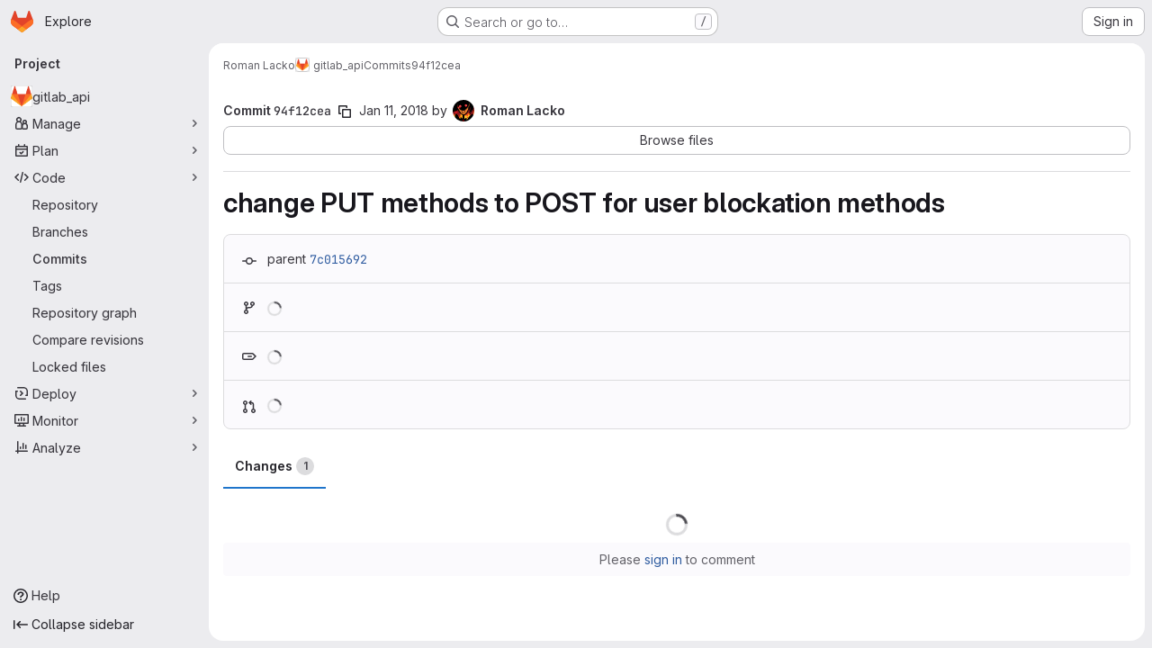

--- FILE ---
content_type: application/javascript
request_url: https://gitlab.fi.muni.cz/assets/webpack/commons-pages.projects.commit.pipelines-pages.projects.commit.show.f0d568cb.chunk.js
body_size: 7449
content:
(this.webpackJsonp=this.webpackJsonp||[]).push([["commons-pages.projects.commit.pipelines-pages.projects.commit.show"],{"4eas":function(e,t,n){"use strict";var i=n("7xOh");t.a=Object(i.a)()},FyMq:function(e,t,n){"use strict";n.d(t,"k",(function(){return a})),n.d(t,"n",(function(){return r})),n.d(t,"j",(function(){return o})),n.d(t,"a",(function(){return s})),n.d(t,"e",(function(){return c})),n.d(t,"i",(function(){return l})),n.d(t,"d",(function(){return d})),n.d(t,"l",(function(){return u})),n.d(t,"f",(function(){return m})),n.d(t,"g",(function(){return h})),n.d(t,"h",(function(){return p})),n.d(t,"b",(function(){return f})),n.d(t,"c",(function(){return g})),n.d(t,"m",(function(){return v}));var i=n("/lV4");const a="openRevertModal",r="revert-commit-modal",o="openCherryPickModal",s="cherry-pick-commit-modal",c={startMergeRequest:Object(i.i)("ChangeTypeAction|Start a %{newMergeRequest} with these changes"),existingBranch:Object(i.i)("ChangeTypeAction|Your changes will be committed to %{branchName} because a merge request is open."),branchInFork:Object(i.i)("ChangeTypeAction|GitLab will create a branch in your fork and start a merge request."),newMergeRequest:Object(i.a)("new merge request"),actionCancelText:Object(i.a)("Cancel")},l={branchLabel:Object(i.i)("ChangeTypeAction|Revert in branch"),actionPrimaryText:Object(i.i)("ChangeTypeAction|Revert")},d={branchLabel:Object(i.i)("ChangeTypeAction|Pick into branch"),projectLabel:Object(i.i)("ChangeTypeAction|Pick into project"),actionPrimaryText:Object(i.i)("ChangeTypeAction|Cherry-pick")},u=Object(i.i)("ChangeTypeAction|This will create a new commit in order to revert the existing changes."),m=Object(i.a)("No matching results"),h=Object(i.i)("ChangeTypeAction|Switch project"),p=Object(i.i)("ChangeTypeAction|Search projects"),f=Object(i.i)("ChangeTypeAction|Switch branch"),g=Object(i.i)("ChangeTypeAction|Search branches"),v=Object(i.a)("Something went wrong while fetching branches")},MALY:function(e,t){var n={kind:"Document",definitions:[{kind:"OperationDefinition",operation:"query",name:{kind:"Name",value:"CommitContainingTags"},variableDefinitions:[{kind:"VariableDefinition",variable:{kind:"Variable",name:{kind:"Name",value:"fullPath"}},type:{kind:"NonNullType",type:{kind:"NamedType",name:{kind:"Name",value:"ID"}}},directives:[]},{kind:"VariableDefinition",variable:{kind:"Variable",name:{kind:"Name",value:"commitSha"}},type:{kind:"NonNullType",type:{kind:"NamedType",name:{kind:"Name",value:"String"}}},directives:[]}],directives:[],selectionSet:{kind:"SelectionSet",selections:[{kind:"Field",name:{kind:"Name",value:"project"},arguments:[{kind:"Argument",name:{kind:"Name",value:"fullPath"},value:{kind:"Variable",name:{kind:"Name",value:"fullPath"}}}],directives:[],selectionSet:{kind:"SelectionSet",selections:[{kind:"Field",name:{kind:"Name",value:"id"},arguments:[],directives:[]},{kind:"Field",name:{kind:"Name",value:"commitReferences"},arguments:[{kind:"Argument",name:{kind:"Name",value:"commitSha"},value:{kind:"Variable",name:{kind:"Name",value:"commitSha"}}}],directives:[],selectionSet:{kind:"SelectionSet",selections:[{kind:"Field",name:{kind:"Name",value:"containingTags"},arguments:[{kind:"Argument",name:{kind:"Name",value:"excludeTipped"},value:{kind:"BooleanValue",value:!0}}],directives:[],selectionSet:{kind:"SelectionSet",selections:[{kind:"Field",name:{kind:"Name",value:"names"},arguments:[],directives:[]}]}}]}}]}}]}}],loc:{start:0,end:230}};n.loc.source={body:"query CommitContainingTags($fullPath: ID!, $commitSha: String!) {\n  project(fullPath: $fullPath) {\n    id\n    commitReferences(commitSha: $commitSha) {\n      containingTags(excludeTipped: true) {\n        names\n      }\n    }\n  }\n}\n",name:"GraphQL request",locationOffset:{line:1,column:1}};var i={};function a(e,t){for(var n=0;n<e.definitions.length;n++){var i=e.definitions[n];if(i.name&&i.name.value==t)return i}}n.definitions.forEach((function(e){if(e.name){var t=new Set;!function e(t,n){if("FragmentSpread"===t.kind)n.add(t.name.value);else if("VariableDefinition"===t.kind){var i=t.type;"NamedType"===i.kind&&n.add(i.name.value)}t.selectionSet&&t.selectionSet.selections.forEach((function(t){e(t,n)})),t.variableDefinitions&&t.variableDefinitions.forEach((function(t){e(t,n)})),t.definitions&&t.definitions.forEach((function(t){e(t,n)}))}(e,t),i[e.name.value]=t}})),e.exports=n,e.exports.CommitContainingTags=function(e,t){var n={kind:e.kind,definitions:[a(e,t)]};e.hasOwnProperty("loc")&&(n.loc=e.loc);var r=i[t]||new Set,o=new Set,s=new Set;for(r.forEach((function(e){s.add(e)}));s.size>0;){var c=s;s=new Set,c.forEach((function(e){o.has(e)||(o.add(e),(i[e]||new Set).forEach((function(e){s.add(e)})))}))}return o.forEach((function(t){var i=a(e,t);i&&n.definitions.push(i)})),n}(n,"CommitContainingTags")},MbsY:function(e,t,n){"use strict";n.d(t,"a",(function(){return c}));var i=n("ewH8"),a=n("NmEs"),r=n("OneA"),o=n("FyMq"),s=n("eaMP");function c(e){const t=document.querySelector(".js-revert-commit-modal");if(!t)return!1;const{title:n,endpoint:c,branch:l,pushCode:d,branchCollaboration:u,existingBranch:m,branchesEndpoint:h}=t.dataset,p=Object(s.a)({endpoint:c,branchesEndpoint:h,branch:l,pushCode:Object(a.I)(d),branchCollaboration:Object(a.I)(u),defaultBranch:l,modalTitle:n,existingBranch:m});return new i.default({el:t,store:p,provide:{prependedText:o.l},render:function(t){return t(r.a,{props:{i18n:{...o.i,...o.e},openModal:o.k,modalId:o.n,primaryActionEventName:e}})}})}},OneA:function(e,t,n){"use strict";var i=n("Oxu3"),a=n("nrbW"),r=n("LZPs"),o=n("dIEn"),s=n("L78D"),c=n("yi8e"),l=n("qPgm"),d=n("GuZl"),u=n("Qhxq"),m=n("4eas"),h=n("YqVM"),p=n.n(h),f=n("Tmea"),g=n.n(f),v=(n("3UXl"),n("iyoE"),n("93nq")),b=n("FyMq"),k={name:"BranchesDropdown",components:{GlCollapsibleListbox:v.a},props:{value:{type:String,required:!1,default:""}},i18n:{noResultsMessage:b.f,branchHeaderTitle:b.b,branchSearchPlaceholder:b.c},data:()=>({searchTerm:""}),computed:{...Object(c.d)(["joinedBranches"]),...Object(c.f)(["isFetching","branch"]),listboxItems(){const e={value:this.branch,text:this.branch},t=this.joinedBranches.map((function(e){return{value:e,text:e}}));return this.searchTerm?t:p()([e].concat(t),"value")}},mounted(){this.fetchBranches()},methods:{...Object(c.c)(["fetchBranches"]),selectBranch(e){this.$emit("input",e)},debouncedSearch:g()((function(){this.fetchBranches(this.searchTerm)}),250),searchTermChanged(e){this.searchTerm=e.trim(),this.debouncedSearch(e)}}},S=n("tBpV"),C=Object(S.a)(k,(function(){var e=this;return(0,e._self._c)("gl-collapsible-listbox",{staticClass:"gl-max-w-full",attrs:{"header-text":e.$options.i18n.branchHeaderTitle,"toggle-text":e.value,"toggle-class":"gl-w-full",items:e.listboxItems,searchable:"","search-placeholder":e.$options.i18n.branchSearchPlaceholder,searching:e.isFetching,selected:e.value,"no-results-text":e.$options.i18n.noResultsMessage},on:{search:e.searchTermChanged,select:e.selectBranch}})}),[],!1,null,null,null).exports,y=(n("UezY"),n("z6RN"),n("hG7+"),n("B++/"),n("47t/"),{name:"ProjectsDropdown",components:{GlCollapsibleListbox:v.a},i18n:{noResultsMessage:b.f,projectHeaderTitle:b.g,projectSearchPlaceholder:b.h},data:()=>({filterTerm:""}),computed:{...Object(c.d)(["sortedProjects"]),...Object(c.f)(["targetProjectId"]),filteredResults(){const e=this.filterTerm.toLowerCase();return this.sortedProjects.filter((function(t){return t.name.toLowerCase().includes(e)}))},listboxItems(){const e={value:this.selectedProject.id,text:this.selectedProject.name},t=this.filteredResults.map((function({id:e,name:t}){return{value:e,text:t}}));return this.filterTerm?t:p()([e].concat(t),"value")},selectedProject(){var e=this;return this.sortedProjects.find((function(t){return t.id===e.targetProjectId}))||{}}},methods:{selectProject(e){this.$emit("input",e)},debouncedSearch:g()((function(e){this.filterTerm=e.trim()}),250)}}),j={components:{BranchesDropdown:C,ProjectsDropdown:Object(S.a)(y,(function(){return(0,this._self._c)("gl-collapsible-listbox",{staticClass:"gl-max-w-full",attrs:{"header-text":this.$options.i18n.projectHeaderTitle,items:this.listboxItems,searchable:"","search-placeholder":this.$options.i18n.projectSearchPlaceholder,selected:this.selectedProject.id,"toggle-text":this.selectedProject.name,"toggle-class":"gl-w-full","no-results-text":this.$options.i18n.noResultsMessage},on:{search:this.debouncedSearch,select:this.selectProject}})}),[],!1,null,null,null).exports,GlModal:i.a,GlForm:a.a,GlFormCheckbox:r.a,GlSprintf:o.a,GlFormGroup:s.a},inject:{prependedText:{default:""}},props:{i18n:{type:Object,required:!0},openModal:{type:String,required:!0},modalId:{type:String,required:!0},isCherryPick:{type:Boolean,required:!1,default:!1},primaryActionEventName:{type:String,required:!1,default:null}},data(){return{checked:!0,actionPrimary:{text:this.i18n.actionPrimaryText,attributes:{variant:"confirm",category:"primary","data-testid":"submit-commit"}},actionCancel:{text:this.i18n.actionCancelText,attributes:{"data-testid":"cancel-commit"}}}},computed:{...Object(c.f)(["branch","endpoint","pushCode","branchCollaboration","modalTitle","existingBranch","targetProjectId","targetProjectName"])},mounted(){m.a.$on(this.openModal,this.show)},methods:{...Object(c.c)(["clearModal","setBranch","setSelectedBranch","setSelectedProject"]),show(){this.$root.$emit(d.d,this.modalId)},handlePrimary(){this.primaryActionEventName&&l.b.trackRedisHllUserEvent(this.primaryActionEventName),this.$refs.form.$el.submit()},resetModalHandler(){this.clearModal(),this.setSelectedBranch(""),this.checked=!0}},csrf:u.a},T=Object(S.a)(j,(function(){var e=this,t=e._self._c;return t("gl-modal",e._b({attrs:{"data-testid":"modal-commit","modal-id":e.modalId,size:"sm",title:e.modalTitle,"action-cancel":e.actionCancel,"action-primary":e.actionPrimary},on:{hidden:e.resetModalHandler,primary:e.handlePrimary}},"gl-modal",e.$attrs,!1),[e.prependedText.length?t("p",{attrs:{"data-testid":"prepended-text"}},[t("gl-sprintf",{attrs:{message:e.prependedText}})],1):e._e(),e._v(" "),t("gl-form",{ref:"form",attrs:{action:e.endpoint,method:"post"}},[t("input",{attrs:{type:"hidden",name:"authenticity_token"},domProps:{value:e.$options.csrf.token}}),e._v(" "),e.isCherryPick?t("gl-form-group",{attrs:{label:e.i18n.projectLabel,"label-for":"start_project","data-testid":"dropdown-group"}},[t("input",{attrs:{id:"target_project_id",type:"hidden",name:"target_project_id"},domProps:{value:e.targetProjectId}}),e._v(" "),t("projects-dropdown",{attrs:{value:e.targetProjectName},on:{input:e.setSelectedProject}})],1):e._e(),e._v(" "),t("gl-form-group",{attrs:{label:e.i18n.branchLabel,"label-for":"start_branch","data-testid":"dropdown-group"}},[t("input",{attrs:{id:"start_branch",type:"hidden",name:"start_branch"},domProps:{value:e.branch}}),e._v(" "),t("branches-dropdown",{attrs:{value:e.branch},on:{input:e.setBranch}})],1),e._v(" "),e.pushCode?t("gl-form-checkbox",{staticClass:"gl-mt-3",attrs:{name:"create_merge_request"},model:{value:e.checked,callback:function(t){e.checked=t},expression:"checked"}},[t("gl-sprintf",{attrs:{message:e.i18n.startMergeRequest},scopedSlots:e._u([{key:"newMergeRequest",fn:function(){return[t("strong",[e._v(e._s(e.i18n.newMergeRequest))])]},proxy:!0}],null,!1,1455792372)})],1):t("input",{attrs:{type:"hidden",name:"create_merge_request",value:"1"}})],1),e._v(" "),e.pushCode?e._e():t("p",{staticClass:"gl-mb-0 gl-mt-5",attrs:{"data-testid":"appended-text"}},[e.branchCollaboration?t("gl-sprintf",{attrs:{message:e.i18n.existingBranch},scopedSlots:e._u([{key:"branchName",fn:function(){return[t("strong",[e._v(e._s(e.existingBranch))])]},proxy:!0}],null,!1,2950121280)}):t("gl-sprintf",{attrs:{message:e.i18n.branchInFork}})],1)],1)}),[],!1,null,null,null);t.a=T.exports},RLvT:function(e,t,n){"use strict";var i=n("gjRm"),a=n("ewH8"),r=n("NmEs"),o=(n("v2fZ"),n("2TqH")),s=n("nuJP"),c=n("/lV4"),l=n("FyMq"),d=n("4eas"),u={i18n:{gitlabTag:Object(c.i)("CreateTag|Tag")},components:{GlDisclosureDropdown:o.a,GlDisclosureDropdownGroup:s.a},inject:{newProjectTagPath:{default:""},emailPatchesPath:{default:""},plainDiffPath:{default:""}},props:{canRevert:{type:Boolean,required:!0},canCherryPick:{type:Boolean,required:!0},canTag:{type:Boolean,required:!0},canEmailPatches:{type:Boolean,required:!0}},computed:{showDivider(){return this.canRevert||this.canCherryPick||this.canTag},cherryPickItem(){var e=this;return{text:Object(c.i)("ChangeTypeAction|Cherry-pick"),extraAttrs:{"data-testid":"cherry-pick-link"},action:function(){return e.showModal(l.j)}}},revertLinkItem(){var e=this;return{text:Object(c.i)("ChangeTypeAction|Revert"),extraAttrs:{"data-testid":"revert-link"},action:function(){return e.showModal(l.k)}}},tagLinkItem(){return{text:Object(c.i)("CreateTag|Tag"),href:this.newProjectTagPath,extraAttrs:{"data-testid":"tag-link"}}},plainDiffItem(){return{text:Object(c.i)("DownloadCommit|Plain Diff"),href:this.plainDiffPath,extraAttrs:{download:"",rel:"nofollow","data-testid":"plain-diff-link"}}},patchesItem(){return{text:Object(c.a)("Patches"),href:this.emailPatchesPath,extraAttrs:{download:"",rel:"nofollow","data-testid":"email-patches-link"}}},downloadsGroup(){const e=[];return this.canEmailPatches&&e.push(this.patchesItem),e.push(this.plainDiffItem),{name:Object(c.a)("Downloads"),items:e}},optionsGroup(){const e=[];return this.canRevert&&e.push(this.revertLinkItem),this.canCherryPick&&e.push(this.cherryPickItem),this.canTag&&e.push(this.tagLinkItem),{items:e}},hasOptionsGroup(){return this.canRevert||this.canCherryPick||this.canTag}},methods:{showModal(e){d.a.$emit(e)},closeDropdown(){this.$refs.userDropdown.close()}}},m=n("tBpV"),h=Object(m.a)(u,(function(){var e=this,t=e._self._c;return t("gl-disclosure-dropdown",{ref:"userDropdown",staticClass:"gl-leading-20",attrs:{"toggle-text":e.__("Options"),right:"","data-testid":"commit-options-dropdown"}},[e.hasOptionsGroup?t("gl-disclosure-dropdown-group",{attrs:{group:e.optionsGroup},on:{action:e.closeDropdown}}):e._e(),e._v(" "),t("gl-disclosure-dropdown-group",{attrs:{bordered:e.showDivider,group:e.downloadsGroup},on:{action:e.closeDropdown}})],1)}),[],!1,null,null,null).exports;var p=n("MbsY");t.a=function(){Object(p.a)(),Object(i.a)(),function(){const e=document.querySelector("#js-commit-options-dropdown");if(!e)return!1;const{newProjectTagPath:t,emailPatchesPath:n,plainDiffPath:i,canRevert:o,canCherryPick:s,canTag:c,canEmailPatches:l}=e.dataset;new a.default({el:e,provide:{newProjectTagPath:t,emailPatchesPath:n,plainDiffPath:i},render:function(e){return e(h,{props:{canRevert:Object(r.I)(o),canCherryPick:Object(r.I)(s),canTag:Object(r.I)(c),canEmailPatches:Object(r.I)(l)}})}})}()}},Wspy:function(e,t,n){"use strict";n.d(t,"a",(function(){return V}));n("ZzK0"),n("z6RN"),n("BzOf");var i=n("EmJ/"),a=n.n(i),r=n("jlnU"),o=n("2ibD"),s=n("/lV4");function c(e,t){const n=function(e,t){return 0===e?`${t} ${Object(s.h)("merge request","merge requests",t)}`:","}(e,t);return a()("<span />",{class:"gl-mr-2",text:n})}function l(e){const t=a()("<span />"),n=function(e){return a()("<a />",{class:"gl-mr-2",href:e.path,text:"!"+e.iid})}(e),i=function(e){return a()("<span />",{text:e.title})}(e);return t.append(n),t.append(i),t}function d(){const e=a()("#js-commit-merge-requests");o.a.get(e.data("projectCommitPath")).then((function(t){const n=function(e){const t=a()("<span />");return 0===e.length?t.text(Object(s.i)("Commits|No related merge requests found")):e.forEach((function(n){const i=c(t.children().length,e.length),a=l(n);t.append(i),t.append(a)})),t}(t.data);e.html(n)})).catch((function(){return Object(r.createAlert)({message:Object(s.i)("Commits|An error occurred while fetching merge requests data.")})}))}var u=n("ewH8"),m=n("GiFX"),h=n("5v28"),p=n("wjTY");u.default.use(m.a);const f=new m.a({defaultClient:Object(h.d)()});var g=n("3twG"),v=n("nvAn"),b=n.n(v),k=n("bmQz"),S=n.n(k),C=n("MALY"),y=n.n(C);const j=Object(s.i)("Commit|Branches"),T=Object(s.i)("Commit|Tags"),P=Object(s.i)("Commit|containing commit"),N=Object(s.i)("Commit|There was an error fetching the commit references. Please try again later."),E=Object(s.a)("No related branches found"),_=Object(s.a)("No related tags found");var w=n("kIRW"),B=n("Q5rj"),R=n("9/Bc"),O=n("CbCZ"),x=n("d85j"),A=n("NnjE"),q={name:"RefsList",components:{GlCollapse:w.a,GlSkeletonLoader:B.a,GlBadge:R.a,GlButton:O.a,GlIcon:x.a,GlLoadingIcon:A.a},props:{urlPart:{type:String,required:!0},refType:{type:String,required:!0},containingRefs:{type:Array,required:!1,default:function(){return[]}},tippingRefs:{type:Array,required:!1,default:function(){return[]}},namespace:{type:String,required:!0},hasContainingRefs:{type:Boolean,required:!0},isLoading:{type:Boolean,required:!0}},data:()=>({isContainingRefsVisible:!1}),computed:{collapseIcon(){return this.isContainingRefsVisible?"chevron-down":"chevron-right"},isLoadingRefs(){return this.isLoading&&!this.containingRefs.length},refIcon(){return"heads"===this.refType?"branch":"tag"},showEmptyMessage(){return 0===this.tippingRefs.length&&!this.hasContainingRefs&&!this.isLoading},showNameSpace(){return(0!==this.tippingRefs.length||this.hasContainingRefs)&&!this.isLoading},emptyMessage(){return"heads"===this.refType?E:_}},methods:{toggleCollapse(){this.isContainingRefsVisible=!this.isContainingRefsVisible},showRefs(){this.toggleCollapse(),this.$emit("fetch-containing-refs")},getRefUrl(e){return`${this.urlPart}${encodeURIComponent(e)}?ref_type=${this.refType}`}},i18n:{containingCommit:P}},D=n("tBpV"),I={name:"CommitRefs",components:{RefsList:Object(D.a)(q,(function(){var e=this,t=e._self._c;return t("div",[t("gl-icon",{staticClass:"gl-ml-2 gl-mr-3",attrs:{name:e.refIcon,variant:"default",size:16}}),e._v(" "),e.isLoading?t("gl-loading-icon",{attrs:{size:"sm",inline:""}}):e._e(),e._v(" "),e.showEmptyMessage?t("span",[e._v(e._s(e.emptyMessage))]):e.showNameSpace?t("span",{staticClass:"gl-mr-2",attrs:{"data-testid":"title"}},[e._v(e._s(e.namespace))]):e._e(),e._v(" "),e._l(e.tippingRefs,(function(n){return t("gl-badge",{key:n,staticClass:"gl-mr-2 gl-mt-2",attrs:{href:e.getRefUrl(n)}},[e._v(e._s(n))])})),e._v(" "),e.hasContainingRefs?t("gl-button",{staticClass:"gl-mr-2 !gl-text-sm",attrs:{variant:"link",size:"small"},on:{click:e.showRefs}},[t("gl-icon",{attrs:{name:e.collapseIcon,size:14}}),e._v("\n    "+e._s(e.namespace)+" "+e._s(e.$options.i18n.containingCommit)+"\n  ")],1):e._e(),e._v(" "),t("gl-collapse",{attrs:{visible:e.isContainingRefsVisible}},[e.isLoadingRefs?t("gl-skeleton-loader",{attrs:{lines:1}}):e._l(e.containingRefs,(function(n){return t("gl-badge",{key:n,staticClass:"gl-mr-2 gl-mt-3",attrs:{href:e.getRefUrl(n)}},[e._v(e._s(n))])}))],2)],2)}),[],!1,null,null,null).exports},inject:["fullPath","commitSha"],apollo:{project:{query:b.a,variables(){return this.queryVariables},update({project:{commitReferences:{tippingTags:e,tippingBranches:t,containingBranches:n,containingTags:i}}}){this.tippingTags=e.names,this.tippingBranches=t.names,this.hasContainingBranches=Boolean(n.names.length),this.hasContainingTags=Boolean(i.names.length)},error(){Object(r.createAlert)({message:this.$options.i18n.errorMessage,captureError:!0})}}},data:()=>({containingTags:[],containingBranches:[],tippingTags:[],tippingBranches:[],hasContainingBranches:!1,hasContainingTags:!1}),computed:{hasBranches(){return this.tippingBranches.length||this.hasContainingBranches},hasTags(){return this.tippingTags.length||this.hasContainingTags},queryVariables(){return{fullPath:this.fullPath,commitSha:this.commitSha}},commitsUrlPart(){return Object(g.C)(gon.relative_url_root||"","/"+this.fullPath,"/-/commits/")},isLoading(){return this.$apollo.queries.project.loading}},methods:{async fetchContainingRefs({query:e,namespace:t}){try{const{data:n}=await this.$apollo.query({query:e,variables:this.queryVariables});return this[t]=n.project.commitReferences[t].names,n.project.commitReferences[t].names}catch{return Object(r.createAlert)({message:this.$options.i18n.errorMessage,captureError:!0})}},fetchContainingBranches(){this.fetchContainingRefs({query:S.a,namespace:"containingBranches"})},fetchContainingTags(){this.fetchContainingRefs({query:y.a,namespace:"containingTags"})}},i18n:{branches:j,tags:T,errorMessage:N},FETCH_CONTAINING_REFS_EVENT:"fetch-containing-refs",BRANCHES_REF_TYPE:"heads",TAGS_REF_TYPE:"tags"},F=Object(D.a)(I,(function(){var e=this,t=e._self._c;return t("div",{staticClass:"gl-border-t gl-border-t-section"},[t("div",{staticClass:"well-segment"},[t("refs-list",{attrs:{"has-containing-refs":e.hasContainingBranches,"is-loading":e.isLoading,"tipping-refs":e.tippingBranches,"containing-refs":e.containingBranches,namespace:e.$options.i18n.branches,"url-part":e.commitsUrlPart,"ref-type":e.$options.BRANCHES_REF_TYPE},on:e._d({},[e.$options.FETCH_CONTAINING_REFS_EVENT,e.fetchContainingBranches])})],1),e._v(" "),t("div",{staticClass:"well-segment"},[t("refs-list",{attrs:{"has-containing-refs":e.hasContainingTags,"is-loading":e.isLoading,"tipping-refs":e.tippingTags,"containing-refs":e.containingTags,namespace:e.$options.i18n.tags,"url-part":e.commitsUrlPart,"ref-type":e.$options.TAGS_REF_TYPE},on:e._d({},[e.$options.FETCH_CONTAINING_REFS_EVENT,e.fetchContainingTags])})],1)])}),[],!1,null,null,null).exports;u.default.use(m.a);const M=new m.a({defaultClient:Object(h.d)()});const V=function(){d(),function(e="#js-commit-box-pipeline-summary"){const t=document.querySelector(e);if(!t)return;const{fullPath:n,iid:i,graphqlResourceEtag:a}=t.dataset;new u.default({el:t,apolloProvider:f,render:e=>e(p.a,{props:{fullPath:n,iid:i,pipelineEtag:a}})})}(),function(e="js-commit-branches-and-tags"){const t=document.getElementById(e);if(!t)return!1;const{fullPath:n,commitSha:i}=t.dataset;new u.default({el:t,apolloProvider:M,provide:{fullPath:n,commitSha:i},render:e=>e(F)})}()}},YqVM:function(e,t,n){var i=n("nHTl"),a=n("dA+0");e.exports=function(e,t){return e&&e.length?a(e,i(t,2)):[]}},bmQz:function(e,t){var n={kind:"Document",definitions:[{kind:"OperationDefinition",operation:"query",name:{kind:"Name",value:"CommitContainingBranches"},variableDefinitions:[{kind:"VariableDefinition",variable:{kind:"Variable",name:{kind:"Name",value:"fullPath"}},type:{kind:"NonNullType",type:{kind:"NamedType",name:{kind:"Name",value:"ID"}}},directives:[]},{kind:"VariableDefinition",variable:{kind:"Variable",name:{kind:"Name",value:"commitSha"}},type:{kind:"NonNullType",type:{kind:"NamedType",name:{kind:"Name",value:"String"}}},directives:[]}],directives:[],selectionSet:{kind:"SelectionSet",selections:[{kind:"Field",name:{kind:"Name",value:"project"},arguments:[{kind:"Argument",name:{kind:"Name",value:"fullPath"},value:{kind:"Variable",name:{kind:"Name",value:"fullPath"}}}],directives:[],selectionSet:{kind:"SelectionSet",selections:[{kind:"Field",name:{kind:"Name",value:"id"},arguments:[],directives:[]},{kind:"Field",name:{kind:"Name",value:"commitReferences"},arguments:[{kind:"Argument",name:{kind:"Name",value:"commitSha"},value:{kind:"Variable",name:{kind:"Name",value:"commitSha"}}}],directives:[],selectionSet:{kind:"SelectionSet",selections:[{kind:"Field",name:{kind:"Name",value:"containingBranches"},arguments:[{kind:"Argument",name:{kind:"Name",value:"excludeTipped"},value:{kind:"BooleanValue",value:!0}}],directives:[],selectionSet:{kind:"SelectionSet",selections:[{kind:"Field",name:{kind:"Name",value:"names"},arguments:[],directives:[]}]}}]}}]}}]}}],loc:{start:0,end:238}};n.loc.source={body:"query CommitContainingBranches($fullPath: ID!, $commitSha: String!) {\n  project(fullPath: $fullPath) {\n    id\n    commitReferences(commitSha: $commitSha) {\n      containingBranches(excludeTipped: true) {\n        names\n      }\n    }\n  }\n}\n",name:"GraphQL request",locationOffset:{line:1,column:1}};var i={};function a(e,t){for(var n=0;n<e.definitions.length;n++){var i=e.definitions[n];if(i.name&&i.name.value==t)return i}}n.definitions.forEach((function(e){if(e.name){var t=new Set;!function e(t,n){if("FragmentSpread"===t.kind)n.add(t.name.value);else if("VariableDefinition"===t.kind){var i=t.type;"NamedType"===i.kind&&n.add(i.name.value)}t.selectionSet&&t.selectionSet.selections.forEach((function(t){e(t,n)})),t.variableDefinitions&&t.variableDefinitions.forEach((function(t){e(t,n)})),t.definitions&&t.definitions.forEach((function(t){e(t,n)}))}(e,t),i[e.name.value]=t}})),e.exports=n,e.exports.CommitContainingBranches=function(e,t){var n={kind:e.kind,definitions:[a(e,t)]};e.hasOwnProperty("loc")&&(n.loc=e.loc);var r=i[t]||new Set,o=new Set,s=new Set;for(r.forEach((function(e){s.add(e)}));s.size>0;){var c=s;s=new Set,c.forEach((function(e){o.has(e)||(o.add(e),(i[e]||new Set).forEach((function(e){s.add(e)})))}))}return o.forEach((function(t){var i=a(e,t);i&&n.definitions.push(i)})),n}(n,"CommitContainingBranches")},eaMP:function(e,t,n){"use strict";var i={};n.r(i),n.d(i,"clearModal",(function(){return d})),n.d(i,"requestBranches",(function(){return u})),n.d(i,"setBranchesEndpoint",(function(){return m})),n.d(i,"fetchBranches",(function(){return h})),n.d(i,"setBranch",(function(){return p})),n.d(i,"setSelectedBranch",(function(){return f})),n.d(i,"setSelectedProject",(function(){return g}));var a={};n.r(a),n.d(a,"joinedBranches",(function(){return C})),n.d(a,"sortedProjects",(function(){return y}));var r=n("ewH8"),o=n("yi8e"),s=(n("B++/"),n("z6RN"),n("47t/"),n("jlnU")),c=n("2ibD"),l=n("FyMq");const d=function({commit:e}){e("CLEAR_MODAL")},u=function({commit:e}){e("REQUEST_BRANCHES")},m=function({commit:e},t){e("SET_BRANCHES_ENDPOINT",t)},h=function({commit:e,dispatch:t,state:n},i){return t("requestBranches"),c.a.get(n.branchesEndpoint,{params:{search:i}}).then((function({data:t=[]}){var n;e("RECEIVE_BRANCHES_SUCCESS",null!==(n=t.Branches)&&void 0!==n&&n.length?t.Branches:t)})).catch((function(){Object(s.createAlert)({message:l.m})}))},p=function({commit:e,dispatch:t},n){e("SET_BRANCH",n),t("setSelectedBranch",n)},f=function({commit:e},t){e("SET_SELECTED_BRANCH",t)},g=function({commit:e,dispatch:t,state:n},i){var a;let{branchesEndpoint:r}=n;null!==(a=n.projects)&&void 0!==a&&a.length&&(r=n.projects.find((function(e){return e.id===i})).refsUrl),e("SET_SELECTED_PROJECT",i),t("setBranchesEndpoint",r),t("fetchBranches")};var v=n("YqVM"),b=n.n(v),k=n("d+lS"),S=n.n(k);const C=function(e){return S()(e.branches).sort()},y=function(e){return b()(e.projects,"id").sort()};n("86Lb");var j={SET_BRANCHES_ENDPOINT(e,t){e.branchesEndpoint=t},REQUEST_BRANCHES(e){e.isFetching=!0},RECEIVE_BRANCHES_SUCCESS(e,t){e.isFetching=!1,e.branches=t,e.branches.unshift(e.branch)},CLEAR_MODAL(e){e.branch=e.defaultBranch},SET_BRANCH(e,t){e.branch=t},SET_SELECTED_BRANCH(e,t){e.selectedBranch=t},SET_SELECTED_PROJECT(e,t){e.targetProjectId=t,e.branch=e.defaultBranch}};r.default.use(o.b);t.a=function(e={}){return new o.b.Store({actions:i,mutations:j,getters:a,state:{endpoint:null,branchesEndpoint:null,isFetching:!1,branches:[],projects:[],selectedBranch:"",pushCode:!1,branchCollaboration:!1,modalTitle:"",existingBranch:"",defaultBranch:"",branch:"",targetProjectId:"",targetProjectName:"",...e}})}},gjRm:function(e,t,n){"use strict";n.d(t,"a",(function(){return c}));n("byxs");var i=n("ewH8"),a=n("NmEs"),r=n("OneA"),o=n("FyMq"),s=n("eaMP");function c(e){const t=document.querySelector(".js-cherry-pick-commit-modal");if(!t)return!1;const{title:n,endpoint:c,branch:l,targetProjectId:d,targetProjectName:u,pushCode:m,branchCollaboration:h,existingBranch:p,branchesEndpoint:f,projects:g}=t.dataset,v=Object(s.a)({endpoint:c,branchesEndpoint:f,branch:l,targetProjectId:d,targetProjectName:u,pushCode:Object(a.I)(m),branchCollaboration:Object(a.I)(h),defaultBranch:l,modalTitle:n,existingBranch:p,projects:Object(a.g)(JSON.parse(g),{deep:!0})});return new i.default({el:t,store:v,render:function(t){return t(r.a,{props:{i18n:{...o.d,...o.e},openModal:o.j,modalId:o.a,isCherryPick:!0,primaryActionEventName:e}})}})}},nvAn:function(e,t){var n={kind:"Document",definitions:[{kind:"OperationDefinition",operation:"query",name:{kind:"Name",value:"CommitReferences"},variableDefinitions:[{kind:"VariableDefinition",variable:{kind:"Variable",name:{kind:"Name",value:"fullPath"}},type:{kind:"NonNullType",type:{kind:"NamedType",name:{kind:"Name",value:"ID"}}},directives:[]},{kind:"VariableDefinition",variable:{kind:"Variable",name:{kind:"Name",value:"commitSha"}},type:{kind:"NonNullType",type:{kind:"NamedType",name:{kind:"Name",value:"String"}}},directives:[]}],directives:[],selectionSet:{kind:"SelectionSet",selections:[{kind:"Field",name:{kind:"Name",value:"project"},arguments:[{kind:"Argument",name:{kind:"Name",value:"fullPath"},value:{kind:"Variable",name:{kind:"Name",value:"fullPath"}}}],directives:[],selectionSet:{kind:"SelectionSet",selections:[{kind:"Field",name:{kind:"Name",value:"id"},arguments:[],directives:[]},{kind:"Field",name:{kind:"Name",value:"commitReferences"},arguments:[{kind:"Argument",name:{kind:"Name",value:"commitSha"},value:{kind:"Variable",name:{kind:"Name",value:"commitSha"}}}],directives:[],selectionSet:{kind:"SelectionSet",selections:[{kind:"Field",name:{kind:"Name",value:"containingBranches"},arguments:[{kind:"Argument",name:{kind:"Name",value:"excludeTipped"},value:{kind:"BooleanValue",value:!0}},{kind:"Argument",name:{kind:"Name",value:"limit"},value:{kind:"IntValue",value:"1"}}],directives:[],selectionSet:{kind:"SelectionSet",selections:[{kind:"Field",name:{kind:"Name",value:"names"},arguments:[],directives:[]}]}},{kind:"Field",name:{kind:"Name",value:"containingTags"},arguments:[{kind:"Argument",name:{kind:"Name",value:"excludeTipped"},value:{kind:"BooleanValue",value:!0}},{kind:"Argument",name:{kind:"Name",value:"limit"},value:{kind:"IntValue",value:"1"}}],directives:[],selectionSet:{kind:"SelectionSet",selections:[{kind:"Field",name:{kind:"Name",value:"names"},arguments:[],directives:[]}]}},{kind:"Field",name:{kind:"Name",value:"tippingBranches"},arguments:[],directives:[],selectionSet:{kind:"SelectionSet",selections:[{kind:"Field",name:{kind:"Name",value:"names"},arguments:[],directives:[]}]}},{kind:"Field",name:{kind:"Name",value:"tippingTags"},arguments:[],directives:[],selectionSet:{kind:"SelectionSet",selections:[{kind:"Field",name:{kind:"Name",value:"names"},arguments:[],directives:[]}]}}]}}]}}]}}],loc:{start:0,end:404}};n.loc.source={body:"query CommitReferences($fullPath: ID!, $commitSha: String!) {\n  project(fullPath: $fullPath) {\n    id\n    commitReferences(commitSha: $commitSha) {\n      containingBranches(excludeTipped: true, limit: 1) {\n        names\n      }\n      containingTags(excludeTipped: true, limit: 1) {\n        names\n      }\n      tippingBranches {\n        names\n      }\n      tippingTags {\n        names\n      }\n    }\n  }\n}\n",name:"GraphQL request",locationOffset:{line:1,column:1}};var i={};function a(e,t){for(var n=0;n<e.definitions.length;n++){var i=e.definitions[n];if(i.name&&i.name.value==t)return i}}n.definitions.forEach((function(e){if(e.name){var t=new Set;!function e(t,n){if("FragmentSpread"===t.kind)n.add(t.name.value);else if("VariableDefinition"===t.kind){var i=t.type;"NamedType"===i.kind&&n.add(i.name.value)}t.selectionSet&&t.selectionSet.selections.forEach((function(t){e(t,n)})),t.variableDefinitions&&t.variableDefinitions.forEach((function(t){e(t,n)})),t.definitions&&t.definitions.forEach((function(t){e(t,n)}))}(e,t),i[e.name.value]=t}})),e.exports=n,e.exports.CommitReferences=function(e,t){var n={kind:e.kind,definitions:[a(e,t)]};e.hasOwnProperty("loc")&&(n.loc=e.loc);var r=i[t]||new Set,o=new Set,s=new Set;for(r.forEach((function(e){s.add(e)}));s.size>0;){var c=s;s=new Set,c.forEach((function(e){o.has(e)||(o.add(e),(i[e]||new Set).forEach((function(e){s.add(e)})))}))}return o.forEach((function(t){var i=a(e,t);i&&n.definitions.push(i)})),n}(n,"CommitReferences")}}]);
//# sourceMappingURL=commons-pages.projects.commit.pipelines-pages.projects.commit.show.f0d568cb.chunk.js.map